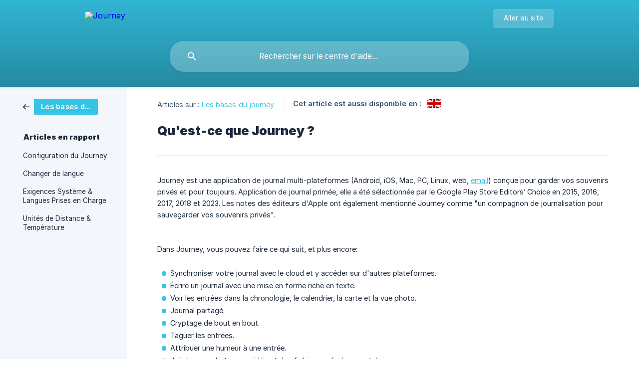

--- FILE ---
content_type: text/html; charset=utf-8
request_url: https://help.journey.cloud/fr/article/quest-ce-que-journey-174fiwk/
body_size: 5433
content:
<!DOCTYPE html><html lang="fr" dir="ltr"><head><meta http-equiv="Content-Type" content="text/html; charset=utf-8"><meta name="viewport" content="width=device-width, initial-scale=1"><meta property="og:locale" content="fr"><meta property="og:site_name" content="Journey"><meta property="og:type" content="website"><link rel="icon" href="https://image.crisp.chat/avatar/website/4aadfe95-1915-4856-a134-aa8b6a1a483d/512/?1767558477256" type="image/png"><link rel="apple-touch-icon" href="https://image.crisp.chat/avatar/website/4aadfe95-1915-4856-a134-aa8b6a1a483d/512/?1767558477256" type="image/png"><meta name="msapplication-TileColor" content="#35c4e5"><meta name="msapplication-TileImage" content="https://image.crisp.chat/avatar/website/4aadfe95-1915-4856-a134-aa8b6a1a483d/512/?1767558477256"><style type="text/css">*::selection {
  background: rgba(53, 196, 229, .2);
}

.csh-theme-background-color-default {
  background-color: #35c4e5;
}

.csh-theme-background-color-light {
  background-color: #F3F6FB;
}

.csh-theme-background-color-light-alpha {
  background-color: rgba(243, 246, 251, .4);
}

.csh-button.csh-button-accent {
  background-color: #35c4e5;
}

.csh-article .csh-article-content article a {
  color: #35c4e5;
}

.csh-article .csh-article-content article .csh-markdown.csh-markdown-title.csh-markdown-title-h1 {
  border-color: #35c4e5;
}

.csh-article .csh-article-content article .csh-markdown.csh-markdown-code.csh-markdown-code-inline {
  background: rgba(53, 196, 229, .075);
  border-color: rgba(53, 196, 229, .2);
  color: #35c4e5;
}

.csh-article .csh-article-content article .csh-markdown.csh-markdown-list .csh-markdown-list-item:before {
  background: #35c4e5;
}</style><title>Qu'est-ce que Journey ?
 | Journey</title><script type="text/javascript">window.$crisp = [];

CRISP_WEBSITE_ID = "4aadfe95-1915-4856-a134-aa8b6a1a483d";

CRISP_RUNTIME_CONFIG = {
  locale : "fr"
};

(function(){d=document;s=d.createElement("script");s.src="https://client.crisp.chat/l.js";s.async=1;d.getElementsByTagName("head")[0].appendChild(s);})();
</script><head>
<style>

#body {
  padding-bottom: 30px !important;
}

.csh-home section .csh-home-list li a .csh-home-list-image {

height: 60px !important;

}

.csh-article .csh-article-content article .csh-markdown.csh-markdown-title[data-type="##"] {
    color: #000000 !important;
    margin: 4px 0 10px 0 !important;
}

.csh-article .csh-article-content article .csh-article-content-text .csh-markdown.csh-markdown-title[data-type="###"] {
    font-size: 17px !important;
    margin: 2px 0 10px 0 !important;
}

.csh-article .csh-article-content article .csh-markdown.csh-markdown-list[data-type]:before {
    background: #35c4e5 !important;
}


.csh-article .csh-article-content article .csh-markdown.csh-markdown-list[data-type="*"]:before {
    width: 5px !important;
    height: 5px !important;
    margin-top: 8px !important;
}

.csh-category-badge {
    background-color: #35c4e5 !important;
}

.csh-article-rate ul {
  display: block !important;
  margin-top: 20px !important;
  -webkit-touch-callout: none !important;
    -webkit-user-select: none !important;
    -khtml-user-select: none !important;
    -moz-user-select: none !important;
    -ms-user-select: none !important;
    user-select: none !important;
}

.csh-article-rate-ask li a {
  font-size: 0 !important;

}

.csh-article-rate-ask li:first-child a:after {
  content: '😃' !important;
  font-size: 30px !important;
}

.csh-article-rate-ask li:nth-child(2) a:after {
  content: '😞' !important;
  font-size: 30px !important;
}

.csh-article-rate-ask li .csh-theme-background-color-default {
  background: transparent !important;
}

.csh-article .csh-article-content .csh-article-rate ul li a:hover {
    -webkit-transform: scale(1.35) !important;
    -moz-transform: scale(1.35) !important;
    -ms-transform: scale(1.35) !important;
    -o-transform: scale(1.35) !important;
    transform: scale(1.35) !important;
}

.csh-smiley {
  background-image: none !important;
}

.csh-smiley:after {
  content: '😊' !important;
  font-size: 30px !important;
}

.csh-wrapper .csh-header-search .csh-header-search-field input {
    -webkit-border-radius: 28px !important;
    -moz-border-radius: 28px !important;
    -ms-border-radius: 28px !important;
    -o-border-radius: 28px !important;
    border-radius: 28px !important;
}

header .csh-wrapper .csh-header-search .csh-header-search-field, header .csh-wrapper .csh-header-search .csh-header-search-results {
    border: 0 !important;
}

body.app footer, body.app .crisp-client, body.app .csh-header-main-actions {
    display: none !important;
    opacity: 0 !important;
    visibility: hidden !important;
}

nav .csh-navigation-back.csh-navigation-back-item, nav .csh-navigation-back.csh-navigation-pad-item, nav .csh-navigation-pad.csh-navigation-back-item, nav .csh-navigation-pad.csh-navigation-pad-item {
  display: block !important;
}

.csh-navigation-back {
	display: block !important;
}

</style>
</head><meta name="description" content="Une introduction à Journey"><meta property="og:title" content="Qu'est-ce que Journey ?"><meta property="og:description" content="Une introduction à Journey"><meta property="og:url" content="https://help.journey.cloud/fr/article/quest-ce-que-journey-174fiwk/"><link rel="canonical" href="https://help.journey.cloud/fr/article/quest-ce-que-journey-174fiwk/"><link rel="stylesheet" href="https://static.crisp.help/stylesheets/libs/libs.min.css?cca2211f2ccd9cb5fb332bc53b83aaf4c" type="text/css"/><link rel="stylesheet" href="https://static.crisp.help/stylesheets/site/common/common.min.css?ca10ef04f0afa03de4dc66155cd7f7cf7" type="text/css"/><link rel="stylesheet" href="https://static.crisp.help/stylesheets/site/article/article.min.css?cfcf77a97d64c1cccaf0a3f413d2bf061" type="text/css"/><script src="https://static.crisp.help/javascripts/libs/libs.min.js?c2b50f410e1948f5861dbca6bbcbd5df9" type="text/javascript"></script><script src="https://static.crisp.help/javascripts/site/common/common.min.js?c86907751c64929d4057cef41590a3137" type="text/javascript"></script><script src="https://static.crisp.help/javascripts/site/article/article.min.js?c482d30065e2a0039a69f04e84d9f3fc9" type="text/javascript"></script></head><body><header role="banner"><div class="csh-wrapper"><div class="csh-header-main"><a href="/fr/" role="none" class="csh-header-main-logo"><img src="https://storage.crisp.chat/users/helpdesk/website/4aadfe95-1915-4856-a134-aa8b6a1a483d/d374bb80-eebc-4074-8cc1-35d11da5b497.png" alt="Journey"></a><div role="none" class="csh-header-main-actions"><a href="https://journey.cloud/" target="_blank" rel="noopener noreferrer" role="none" class="csh-header-main-actions-website"><span class="csh-header-main-actions-website-itself csh-font-sans-regular">Aller au site</span></a></div><span class="csh-clear"></span></div><form action="/fr/includes/search/" role="search" onsubmit="return false" data-target-suggest="/fr/includes/suggest/" data-target-report="/fr/includes/report/" data-has-emphasis="false" data-has-focus="false" data-expanded="false" data-pending="false" class="csh-header-search"><span class="csh-header-search-field"><input type="search" name="search_query" autocomplete="off" autocorrect="off" autocapitalize="off" maxlength="100" placeholder="Rechercher sur le centre d'aide..." aria-label="Rechercher sur le centre d'aide..." role="searchbox" onfocus="CrispHelpdeskCommon.toggle_search_focus(true)" onblur="CrispHelpdeskCommon.toggle_search_focus(false)" onkeydown="CrispHelpdeskCommon.key_search_field(event)" onkeyup="CrispHelpdeskCommon.type_search_field(this)" onsearch="CrispHelpdeskCommon.search_search_field(this)" class="csh-font-sans-regular"><span class="csh-header-search-field-autocomplete csh-font-sans-regular"></span><span class="csh-header-search-field-ruler"><span class="csh-header-search-field-ruler-text csh-font-sans-semibold"></span></span></span><div class="csh-header-search-results"></div></form></div><div data-tile="default" data-has-banner="true" class="csh-header-background csh-theme-background-color-default"><span style="background-image: url('https://storage.crisp.chat/users/helpdesk/website/4aadfe95-1915-4856-a134-aa8b6a1a483d/ad010ca2-74da-4070-b3ef-3059b0de486b.png');" class="csh-header-background-banner"></span></div></header><div id="body" class="csh-theme-background-color-light csh-body-full"><div class="csh-wrapper csh-wrapper-full csh-wrapper-large"><div class="csh-article"><aside role="complementary"><div class="csh-aside"><div class="csh-article-category csh-navigation"><a href="/fr/category/les-bases-du-journey-b8zpbh/" role="link" class="csh-navigation-back csh-navigation-back-item"><span data-has-category="true" class="csh-category-badge csh-font-sans-medium">Les bases du journey</span></a></div><p class="csh-aside-title csh-text-wrap csh-font-sans-bold">Articles en rapport</p><ul role="list"><li role="listitem"><a href="/fr/article/configuration-du-journey-awxpx6/" role="link" class="csh-aside-spaced csh-text-wrap csh-font-sans-regular">Configuration du Journey</a></li><li role="listitem"><a href="/fr/article/changer-de-langue-1uas3zu/" role="link" class="csh-aside-spaced csh-text-wrap csh-font-sans-regular">Changer de langue</a></li><li role="listitem"><a href="/fr/article/exigences-systeme-langues-prises-en-charge-rez6vh/" role="link" class="csh-aside-spaced csh-text-wrap csh-font-sans-regular">Exigences Système &amp; Langues Prises en Charge</a></li><li role="listitem"><a href="/fr/article/unites-de-distance-temperature-13lzhq6/" role="link" class="csh-aside-spaced csh-text-wrap csh-font-sans-regular">Unités de Distance &amp; Température</a></li></ul></div></aside><div role="main" class="csh-article-content csh-article-content-split"><div class="csh-article-content-wrap"><article class="csh-text-wrap"><div role="heading" class="csh-article-content-header"><div class="csh-article-content-header-metas"><div class="csh-article-content-header-metas-category csh-font-sans-regular">Articles sur :<span> </span><a href="/fr/category/les-bases-du-journey-b8zpbh/" role="link">Les bases du journey</a></div><span class="csh-article-content-header-metas-separator"></span><div class="csh-article-content-header-metas-alternates csh-font-sans-medium">Cet article est aussi disponible en :<ul><li><a href="/en/article/1cmxhui/" role="link" data-country="gb" class="csh-flag"><span class="csh-flag-image"></span></a></li></ul></div></div><h1 class="csh-font-sans-bold">Qu'est-ce que Journey ?</h1></div><div role="article" class="csh-article-content-text csh-article-content-text-large"><p><span>Journey est une application de journal multi-plateformes (Android, iOS, Mac, PC, Linux, web, </span><a class="csh-markdown csh-markdown-link csh-markdown-link-text" target="_self" href="/en/article/compose-entry-via-email-client-16ooqg4/"><span>email</span></a><span>) conçue pour garder vos souvenirs privés et pour toujours. Application de journal primée, elle a été sélectionnée par le Google Play Store Editors’ Choice en 2015, 2016, 2017, 2018 et 2023. Les notes des éditeurs d'Apple ont également mentionné Journey comme "un compagnon de journalisation pour sauvegarder vos souvenirs privés".</span></p><p><br></p><p><span class="csh-markdown csh-markdown-image"><img src="https://storage.crisp.chat/users/helpdesk/website/6c342ea959be0000/google-play-best-of-2023_xrysck.png" alt="" loading="lazy"></span></p><p><br></p><p><span>Dans Journey, vous pouvez faire ce qui suit, et plus encore:</span></p><p><br></p><ul class="csh-markdown csh-markdown-list csh-markdown-list-unordered"><li value="1" class="csh-markdown csh-markdown-list-item"><span>Synchroniser votre journal avec le cloud et y accéder sur d'autres plateformes.</span></li><li value="2" class="csh-markdown csh-markdown-list-item"><span>Écrire un journal avec une mise en forme riche en texte.</span></li><li value="3" class="csh-markdown csh-markdown-list-item"><span>Voir les entrées dans la chronologie, le calendrier, la carte et la vue photo.</span></li><li value="4" class="csh-markdown csh-markdown-list-item"><span>Journal partagé.</span></li><li value="5" class="csh-markdown csh-markdown-list-item"><span>Cryptage de bout en bout.</span></li><li value="6" class="csh-markdown csh-markdown-list-item"><span>Taguer les entrées.</span></li><li value="7" class="csh-markdown csh-markdown-list-item"><span>Attribuer une humeur à une entrée.</span></li><li value="8" class="csh-markdown csh-markdown-list-item"><span>Joindre une photo, une vidéo et des fichiers audio à une entrée.</span></li><li value="9" class="csh-markdown csh-markdown-list-item"><span>Ajouter automatiquement un lieu à une entrée.</span></li><li value="10" class="csh-markdown csh-markdown-list-item"><span>Ajouter automatiquement la météo à une entrée.</span></li><li value="11" class="csh-markdown csh-markdown-list-item"><span>Ajouter un rappel quotidien.</span></li><li value="12" class="csh-markdown csh-markdown-list-item"><span>Retour sur les anciennes entrées.</span></li><li value="13" class="csh-markdown csh-markdown-list-item"><span>Chercher &amp; filtrer les entrées.</span></li><li value="14" class="csh-markdown csh-markdown-list-item"><span>Verrouiller le journal avec un code secret, une empreinte digitale et Face ID^.</span></li><li value="15" class="csh-markdown csh-markdown-list-item"><span>Exporter les entrées vers Microsoft Word et imprimer en PDF.</span></li><li value="16" class="csh-markdown csh-markdown-list-item"><span>Publier une entrée sur les médias sociaux &amp; blogs~^.</span></li><li value="17" class="csh-markdown csh-markdown-list-item"><span>Être inspiré par des programmes de coaching quotidiens.</span></li><li value="18" class="csh-markdown csh-markdown-list-item"><span>Ajouter des modèles de journal personnalisés.</span></li><li value="19" class="csh-markdown csh-markdown-list-item"><span>Connecter Journey à Apple Health^.</span></li><li value="20" class="csh-markdown csh-markdown-list-item"><span>Les Journey Moments^.</span></li><li value="21" class="csh-markdown csh-markdown-list-item"><span>Personnaliser avec un fond d'écran personnalisé sur l'écran de verrouillage &amp; Thèmes colorés^~.</span></li><li value="22" class="csh-markdown csh-markdown-list-item"><span>Sauvegarde héritée†.</span></li><li value="23" class="csh-markdown csh-markdown-list-item"><span>Auto-hébergement†.</span></li></ul><p><br></p><p><span>~ Uniquement sur les appareils Android.</span></p><p><span>^ Uniquement sur les appareils iOS.</span></p><p><span>† Prochainement.</span></p><span class="csh-markdown csh-markdown-line csh-article-content-separate csh-article-content-separate-top"></span><p class="csh-article-content-updated csh-text-wrap csh-font-sans-light">Mis à jour le : 18/12/2023</p><span class="csh-markdown csh-markdown-line csh-article-content-separate csh-article-content-separate-bottom"></span></div></article><section data-has-answer="false" role="none" class="csh-article-rate"><div class="csh-article-rate-ask csh-text-wrap"><p class="csh-article-rate-title csh-font-sans-medium">Cet article a-t-il répondu à vos questions ?</p><ul><li><a href="#" role="button" aria-label="Oui" onclick="CrispHelpdeskArticle.answer_feedback(true); return false;" class="csh-button csh-button-grey csh-button-small csh-font-sans-medium">Oui</a></li><li><a href="#" role="button" aria-label="Non" onclick="CrispHelpdeskArticle.answer_feedback(false); return false;" class="csh-button csh-button-grey csh-button-small csh-font-sans-medium">Non</a></li></ul></div><div data-is-open="false" class="csh-article-rate-feedback-wrap"><div data-had-error="false" class="csh-article-rate-feedback-container"><form action="https://help.journey.cloud/fr/article/quest-ce-que-journey-174fiwk/feedback/" method="post" onsubmit="CrispHelpdeskArticle.send_feedback_comment(this); return false;" data-is-locked="false" class="csh-article-rate-feedback"><p class="csh-article-rate-feedback-title csh-font-sans-bold">Partagez vos commentaires</p><textarea name="feedback_comment" cols="1" rows="1" maxlength="200" placeholder="Expliquez brièvement ce que vous pensez de cet article.
Nous pourrions revenir vers vous." onkeyup="CrispHelpdeskArticle.type_feedback_comment(event)" class="csh-article-rate-feedback-field csh-font-sans-regular"></textarea><div class="csh-article-rate-feedback-actions"><button type="submit" role="button" aria-label="Envoyer mon retour" data-action="send" class="csh-button csh-button-accent csh-font-sans-medium">Envoyer mon retour</button><a href="#" role="button" aria-label="Annuler" onclick="CrispHelpdeskArticle.cancel_feedback_comment(); return false;" data-action="cancel" class="csh-button csh-button-grey csh-font-sans-medium">Annuler</a></div></form></div></div><div data-is-satisfied="true" class="csh-article-rate-thanks"><p class="csh-article-rate-title csh-article-rate-thanks-title csh-font-sans-semibold">Merci !</p><div class="csh-article-rate-thanks-smiley csh-article-rate-thanks-smiley-satisfied"><span data-size="large" data-name="blushing" class="csh-smiley"></span></div><div class="csh-article-rate-thanks-smiley csh-article-rate-thanks-smiley-dissatisfied"><span data-size="large" data-name="thumbs-up" class="csh-smiley"></span></div></div></section></div></div></div></div></div><footer role="contentinfo"><div class="csh-footer-ask"><div class="csh-wrapper"><div class="csh-footer-ask-text"><p class="csh-footer-ask-text-title csh-text-wrap csh-font-sans-bold">Vous ne trouvez pas ce que vous cherchez ?</p><p class="csh-footer-ask-text-label csh-text-wrap csh-font-sans-regular">Discutez avec nous ou envoyez-nous un email.</p></div><ul class="csh-footer-ask-buttons"><li><a aria-label="Discuter avec nous" href="#" role="button" onclick="CrispHelpdeskCommon.open_chatbox(); return false;" class="csh-button csh-button-accent csh-button-icon-chat csh-button-has-left-icon csh-font-sans-regular">Discuter avec nous</a></li></ul></div></div><div class="csh-footer-copyright csh-footer-copyright-separated"><div class="csh-wrapper"><span class="csh-footer-copyright-brand"><span class="csh-font-sans-regular">© 2026 Journey</span></span></div></div></footer></body></html>